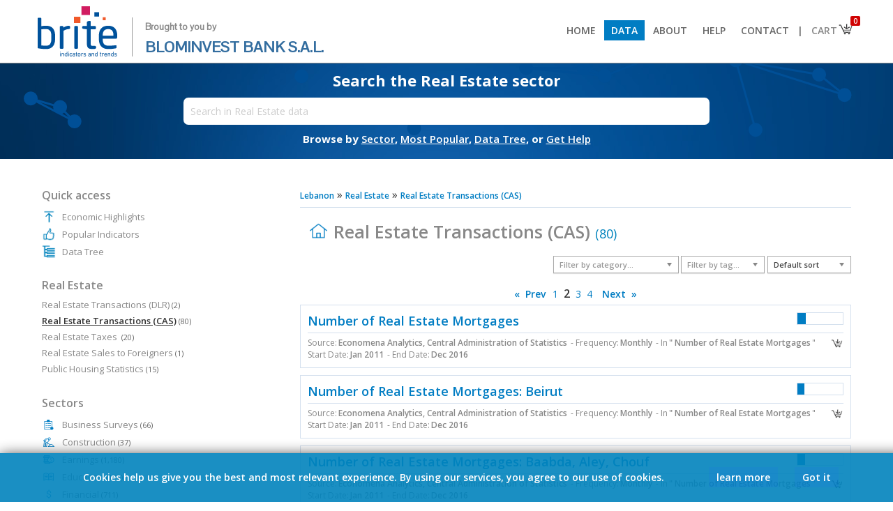

--- FILE ---
content_type: text/html; charset=UTF-8
request_url: https://brite.blominvestbank.com/category/Real-Estate-Transactions-CAS-3710/page=2/
body_size: 9433
content:
<!DOCTYPE HTML PUBLIC "-//W3C//DTD HTML 4.01 Transitional//EN" "http://www.w3.org/TR/html4/loose.dtd">
<html>
<head>
<meta http-equiv="Content-Type" content="text/html; charset=UTF-8">
<meta http-equiv="X-UA-Compatible" content="IE=8,9,10,edge,chrome=1">
<meta name="viewport" content="width=device-width, initial-scale=1.0, maximum-scale=1.0, minimum-scale=1.0, user-scalable=no, target-densityDpi=device-dpi" />

<title>Real Estate Transactions (CAS) - Real Estate - Lebanon - BRITE</title>
<base href="https://brite.blominvestbank.com/">

<META NAME="generator" CONTENT="BRITE">
<META NAME="language" CONTENT="English">
<meta http-equiv="expires" content="0">
<meta name="AUTHOR" content="BLOMINVEST BANK, Economena Analytics, All Rights Reserved">
<meta name="COPYRIGHT" content="Copyright (c) 2017 by BLOMINVEST BANK">
<meta name="KEYWORDS" content="">
<meta name="DESCRIPTION" content="">
<meta name="REVISIT-AFTER" content="1 DAYS">
<meta name="RATING" content="GENERAL">
<!--<meta name="msvalidate.01" content="8022E05B78D3F865C699B37E939E9E6A">-->

<link rel="icon" type="image/png" href="favicon-128x128.png">
	
<link href="https://fonts.googleapis.com/css?family=Open+Sans:300,300i,400,400i,600,600i,700,700i|Pontano+Sans|Raleway&amp;subset=latin-ext" rel="stylesheet">
<!--<link href="https://fonts.googleapis.com/css?family=Open+Sans:400,400i,600,600i,700" rel="stylesheet">-->

	<link rel="stylesheet" href="scripts/font-awesome.min.css" type="text/css">

<!--<meta property="fb:page_id" content="194807533960284">-->
<meta property="og:title" content=""> 
<meta property="og:type" content="website">
<meta property="og:url" content="https://brite.blominvestbank.com/category/Real-Estate-Transactions-CAS-3710/">
<meta property="og:image" content="https://brite.blominvestbank.com/pics/brite-logo-square.png">
<meta property="og:site_name" content="BRITE">
<!--<meta property="og:description" content="Real Estate Transactions (CAS) - Real Estate - Lebanon - BRITE">-->
<meta property="og:description" content="">


<!--<link href='scripts/fonts.css?49446' rel='stylesheet' type='text/css'>-->
<link href='scripts/styles.css?80137' rel='stylesheet' type='text/css'>
<script src="scripts/jquery-1.12.0.min.js"></script>
<script src="scripts/scripts.js?93771"></script>
<script src="scripts/scripts-modes.js?77753"></script>

<script src="scripts/chart/highstock.js"></script>
<script type="text/javascript" src="scripts/chart/modules/exporting.js"></script>

<!--<script src="https://code.highcharts.com/stock/5.0.14/highstock.js"></script>
<script src="https://code.highcharts.com/stock/5.0.14/highcharts-more.js"></script>
<script src="https://code.highcharts.com/stock/5.0.14/modules/exporting.js"></script>
<script src="https://code.highcharts.com/stock/5.0.14/modules/offline-exporting.js"></script>-->
<script src="https://highcharts.github.io/export-csv/export-csv.js"></script>

<script type="text/javascript" src="scripts/jqueryui/jquery-ui.min.js"></script>
<link href="scripts/jqueryui/jquery-ui.min.css" rel="stylesheet" type="text/css">
<link href="scripts/jqueryui/jquery-ui.theme.css" rel="stylesheet" type="text/css">

<script type="text/javascript" src="scripts/jquery.mousewheel.js"></script>

<link rel="stylesheet" href="scripts/chosen/chosen.css">       
<script src="scripts/chosen/chosen.jquery.js" type="text/javascript"></script>

<script type="text/javascript" src="./scripts/jquery.tipsy.js"></script>
<link href="./scripts/tipsy.css" rel="stylesheet" type="text/css">

<script type="text/javascript" src="scripts/jquery.nivo.slider.pack.js"></script>
<link href="scripts/nivo-slider.css" rel="stylesheet" type="text/css">
<link href="scripts/default/default.css" rel="stylesheet" type="text/css">

<script type="text/javascript" src="scripts/jstree/_lib/jquery.cookie.js"></script>
<script type="text/javascript" src="scripts/jstree/_lib/jquery.hotkeys.js"></script>
<script type="text/javascript" src="scripts/jstree/jquery.jstree.js"></script>
	
<script type='text/javascript' src='scripts/jquery.particleground.min.js'></script>
	
<script type='text/javascript' src='scripts/jQuery.succinct.min.js'></script>

<!-- Global site tag (gtag.js) - Google Analytics -->
<script async src="https://www.googletagmanager.com/gtag/js?id=UA-108055819-2"></script>
<script>
  window.dataLayer = window.dataLayer || [];
  function gtag(){dataLayer.push(arguments);}
  gtag('js', new Date());

  gtag('config', 'UA-108055819-2');
</script>

</head>

<body class="noselect">



<div class="body">
<script> var isArabic = false;</script><div align="center" class="header2" style="width:100%; background:#fff; position:; z-index:1000; top:0; border-bottom:1px solid #888;"><div class="bodyinner" align="left" style="background:#fff;"><a href="./"><img src="pics/brite-logo.png" height="80" border="0"><div style="vertical-align:top; margin-top:20px; margin-left:17px; padding-left:18px; border:0px solid #000; font-size:22px; display:inline-block; color:#336d9f; line-height:28px; font-family:'Pontano Sans'; border-left:1px solid #999;"><span style="font-size:13px; font-weight:600; color:#888;">Brought to you by</span><br><span>BLOMINVEST BANK S.A.L.</span></div></a><span class="drop" onClick="$('div.menu2').slideToggle();"></span><div class="menu2"><a href="./"><li > Home</li></a><a href="browse/Lebanon-LEB/"><li class="selected"> Data</li></a><a href="about-us/"><li > About</li></a><a href="help/"><li > Help</li></a><a href="contact-us/"><li > Contact</li></a><a class='bar'><li style="cursor:default; background:#fff; color:#666; padding-left:0px; padding-right:0px;"> |</li></a><a href="javascript:void(0)"><li class="cart" style="padding-right:30px; background:#fff; color:#888;"> Cart<img src="pics/basket.png" style="position:absolute; margin-top:-4px; margin-right:-8px;"><div class="counter">0</div></li><div class="cartdata"></div></a></div></div></div><ul class="menu"></ul><div id="particles" align="center"><div class="particules" style="position:absolute;"></div><div class="bodyinner bodyinner1 homepage" align="center" style="border:0px solid #000; position:relative; background:none; max-width:inherit; margin:0; display:none;"><div style="width:80%; max-width: 800px;" align="center"><div style="padding: 20px; min-width: 350px;"><div class="subtitle" style="font-size:15px;">Download thousands of economic indicators from 50+ sources</div><div class="searchbox search" style="margin-top:15px;"><input type="text" placeholder="Search in BRITE Lebanon data" style="width:95%; border-radius: 5px;" value=""><div class="options" style="position:absolute; height:20px; background:#fff; padding-left:5px; padding-right:5px; z-index:4; margin-left:5px; display:none;" align="right"><div class="chartrange2" style="margin:0; margin-top:1px; margin-right:-4px;"><li onClick="SearchFilter2('D');" data-id="D" style="padding-top:0; padding-bottom:1px; margin-right:5px;">Daily</li><li onClick="SearchFilter2('M');" data-id="M" style="padding-top:0; padding-bottom:1px; margin-right:5px;">Monthly</li><li onClick="SearchFilter2('Q');" data-id="Q" style="padding-top:0; padding-bottom:1px; margin-right:5px;">Quarterly</li><li onClick="SearchFilter2('H');" data-id="H" style="padding-top:0; padding-bottom:1px; margin-right:5px;">Semi-Annual</li><li onClick="SearchFilter2('A');" data-id="A" style="padding-top:0; padding-bottom:1px;">Annual</li></div></div><div class="results" style="padding-top:20px;">xxxx</div></div><div class="subtext">Browse by&nbsp;<a href="browse/Lebanon-LEB/" style="color:#fff;"><span>Sector</span></a>,&nbsp;<a href="category/Popular-Indicators-LEB/sort=popular/" style="color:#fff;"><span>Most Popular</span></a>,&nbsp;<a href="category/Data-Tree-LEB/" style="color:#fff;"><span>Data Tree</span></a>,&nbsp;or&nbsp;<a href="help/" style="color:#fff;"><span>Get Help</span></a></div></div></div></div><div class="bodyinner otherpage" align="center" style="border:0px solid #000; position:relative; background:none; max-width:inherit; display:none;"><div style="width:80%; max-width: 800px;" align="center"><div style="padding: 14px; min-width: 350px;"><div class="subtitle" style="margin-top:-10px;">Search BRITE</div><div class="searchbox search" style="margin-top:10px;"><input type="text" placeholder="Search in BRITE Lebanon data" style="width:95%; padding:10px; font-size:14px;" data-id=""><div class="options" style="position:absolute; height:20px; background:#fff; padding-left:5px; padding-right:5px; z-index:4; margin-left:5px; display:none;" align="right"><div class="chartrange2" style="margin:0; margin-top:1px; margin-right:-4px;"><li onClick="SearchFilter('D');" data-id="D" style="padding-top:0; padding-bottom:1px; margin-right:5px;">Daily</li><li onClick="SearchFilter('M');" data-id="M" style="padding-top:0; padding-bottom:1px; margin-right:5px;">Monthly</li><li onClick="SearchFilter('Q');" data-id="Q" style="padding-top:0; padding-bottom:1px; margin-right:5px;">Quarterly</li><li onClick="SearchFilter('H');" data-id="H" style="padding-top:0; padding-bottom:1px; margin-right:5px;">Semi-Annual</li><li onClick="SearchFilter('A');" data-id="A" style="padding-top:0; padding-bottom:1px;">Annual</li></div></div><div class="results" style="padding-top:20px;">xxxx</div></div><div class="subtext">Browse by&nbsp;<a href="browse/Lebanon-LEB/" style="color:#fff;"><span>Sector</span></a>,&nbsp;<a href="category/Popular-Indicators-LEB/sort=popular/" style="color:#fff;"><span>Most Popular</span></a>,&nbsp;<a href="category/Data-Tree-LEB/" style="color:#fff;"><span>Data Tree</span></a>,&nbsp;or&nbsp;<a href="help/" style="color:#fff;"><span>Get Help</span></a></div></div></div></div></div><input type="hidden" class="freqfilter" value=""><style> li.cart div.counter{ position: absolute; font-size: 10px; color:#fff; background: #d00202; padding: 0px; padding-left: 4px; padding-right: 4px; border-radius: 2px; margin-top: -30px; margin-left: 56px; } div.cartdata{ position: absolute; background: #fff; border: 1px solid #ccc; z-index: 100; margin-left: 214px; display: none; width: 200px; /*box-shadow: #aaa 0px 0px 5px 1px;*/ } div.cartdata li{ padding: 3%; width: 94%; font-size: 12px; margin-left: 0px; } div.cartdata li:nth-child(1){ /*border-bottom: 1px solid #ccc !important;*/ } div.cartdata hr{ margin: 0px; padding: 0px; margin-left: 3%; margin-right: 3%; } div.header2 .drop{ display: none; } @media(max-width: 925px) { div.menu2{ float: none; display: none; } div.menu2 > a, div.menu2 > a > li{ display: block; } div.menu2 > a.bar{ display: none; } div.menu2 > a > li{ padding: 10px; border-bottom: 1px solid #ccc; } div.cartdata{ margin-left: 0px; margin-top: -1px; left:12px; } div.header2 .drop{ display: block; float: right; margin-top: 10px; margin-right: 0px; } }</style><script> $(document).ready(function () { StartPartcles(); $("li.cart").on('click', function(event){ event.stopPropagation(); $('div.cartdata').css('right', ($(window).width() - ($('li.cart').offset().left + $('li.cart').outerWidth()))); if( parseInt($('li.cart div.counter').text())>0) $('div.cartdata').slideToggle(function(){ $('div.cartdata').css('right', ($(window).width() - ($('li.cart').offset().left + $('li.cart').outerWidth()))); }); else $('div.cartdata').slideUp(); }); $("body").on('click', function(event){ $('div.cartdata').slideUp(); }); }); $(window).resize(function() { if($(window).width()>925){ $('div.menu2').show(); } $('div.cartdata').css('right', ($(window).width() - ($('li.cart').offset().left + $('li.cart').outerWidth()))); var posleft = $('.otherpage .search input').position().left; $('.otherpage .search div.results') .width( $('.otherpage .search input').width()+10 ) .css('left', posleft ) .css('margin-top','1px'); $('.otherpage .search div.options') .width( $('.otherpage .search input').width()+10-18 ) .css('left', posleft ) .css('margin-top','1px'); }); $('#particles').css('min-height','100px'); $('#particles div.particules').height(134).css('min-height','100px'); $('div.otherpage').fadeIn(); $('div.homepage').remove();</script>
<script>ishome=false;</script><div align="center" class="middleposition"><div class="bodyinner" align="left" style="background:#fff; border:0px solid #000; padding-top:30px; padding-bottom:30px;"><style>.bodyinner2 .table td{padding-top:4px;}.bodyinner2 .table .ttl{font-weight:600;padding-right:10px;}.inditables{padding:10px;}.breadcrumb{font-size:16px;}.breadcrumb a{font-size:12px;}#minmax{margin-top:-8px;font-size:13px;padding-bottom:8px;color:#666;}#minmax > span{font-weight:600;}.bodyinner2 li{display:block;line-height: 38px;border-bottom:1px solid #d4e0ee;}.chosen-container {    font-size: 11px;}.chosen-container .chosen-results li {    padding-top: 4px;    padding-right: 4px;    padding-bottom: 4px;    padding-left: 4px;    line-height: 13px;}.chosen1 .chosen-drop{width:427px;}.chosen3 .chosen-drop{width:244px;}.chosen1{margin-right: 3px;}.chosen1, .chosen2, .chosen3{text-align:left;margin-bottom:5px;}div.listing{cursor: pointer;width: auto;}</style><script>$('.otherpage div.subtitle').html('Search the Real Estate sector');$('.otherpage input').attr('placeholder', 'Search in Real Estate data');$('.otherpage input').attr('data-id', '21');</script><div class="bodyinner2" style="padding:0px;"><div class="content"><div class="breadcrumb"><a href="browse/Lebanon-LEB/"><span>Lebanon</span></a>  &raquo; <a href="browse/Lebanon-LEB/Real-Estate-21/"><span>Real Estate</span></a>  &raquo; <a href="category/Real-Estate-Transactions-CAS-3710/" title="Real Estate Transactions (CAS)" class="thehintM"><span>Real Estate Transactions (CAS)</span></a></div><hr><div style="font-size:25px; padding-bottom:18px; padding-top:10px; margin-left:10px; font-weight:600; color:#888"><span class="drop" onClick="$('.bodyinner2 .sidebar').fadeToggle();"></span><img src="pics/sectors/21.png" height="33" style="margin-bottom:-6px; margin-right:5px; border:none;">Real Estate Transactions (CAS) <span style="font-size:18px; font-weight:normal; color: #0083bd;">(80)</span></div>  <div align="right" style="position:; border:0px solid #000; margin-bottom:-30px;">    <select class="chosen1 chosen-ltr" style="width:180px; visibility:;" data-placeholder="Filter by category..." onChange="FilterCat(this.value); FixMobile();">    <option class="first"></option>    <option value="3711" >Real Estate Sales (20)</option><option value="3715" >Real Estate Mortgages (20)</option><option value="3718" >Real Estate Levied Mortgages (20)</option><option value="3721" >Real Estate Seizures (10)</option><option value="3722" >Real Estate Levied Seizures (10)</option>    </select><select class="chosen3 chosen-ltr" style="width:120px; visibility:;" data-placeholder="Filter by tag..." onChange="FilterTag(this.value); FixMobile();">    <option class="first" value=""></option>        <option value="akkar">Akkar (8)</option><option value="aley">Aley (8)</option><option value="baabda">Baabda (8)</option><option value="batroun">Batroun (8)</option><option value="bcharre">Bcharre (8)</option><option value="beirut">Beirut (8)</option><option value="bekaa">Bekaa (8)</option><option value="chouf">Chouf (8)</option><option value="ehden">Ehden (8)</option><option value="estate">Estate (80)</option><option value="jbeil">Jbeil (8)</option><option value="kesrouan">Kesrouan (8)</option><option value="koura">Koura (8)</option><option value="levied">Levied (30)</option><option value="metn">Metn (8)</option><option value="monthly">Monthly (80)</option><option value="mortgages">Mortgages (40)</option><option value="nabatieh">Nabatieh (8)</option><option value="number">Number (50)</option><option value="real">Real (80)</option><option value="saida">Saida (8)</option><option value="sales">Sales (20)</option><option value="seizures">Seizures (20)</option><option value="tripoli">Tripoli (8)</option><option value="value">Value (30)</option>    </select>       <select class="chosen2 chosen-ltr" style="width:120px; visibility:;" data-placeholder="Sort by..." onChange="FilterSort(this.value);">    <option value="" selected>Default sort</option>        <option value="name">By name</option>        <option value="popular">By popularity</option>        <!--<option value="updated">By latest updated</option>-->        <option value="enddate">By end date</option>        <option value="startdate">By start date</option>        <option value="frequency">By frequency</option>    </select></div><br><br><script type="text/javascript">$(document).ready(function(){if( /Android|webOS|iPhone|iPad|iPod|BlackBerry/i.test(navigator.userAgent) ){$('select.chosen1 option.first').text('All categories...').value('');$('select.chosen3 option.first').text('All tags...').value('');}else{$('select.chosen1').chosen({disable_search: true,search_contains: true,allow_single_deselect: true,inherit_select_classes: true});$('select.chosen2').chosen({disable_search: true,search_contains: true,allow_single_deselect: true,inherit_select_classes: true});$('select.chosen3').chosen({search_contains: true,allow_single_deselect: true,inherit_select_classes: true});}});</script><div class="paging"><a href="category/Real-Estate-Transactions-CAS-3710/">&laquo;&nbsp; Prev</a>&nbsp; <span><a href="category/Real-Estate-Transactions-CAS-3710/"> 1 </a></span><span>2</span><span><a href="category/Real-Estate-Transactions-CAS-3710/page=3/"> 3 </a></span><span><a href="category/Real-Estate-Transactions-CAS-3710/page=4/"> 4 </a></span>&nbsp; <a href="category/Real-Estate-Transactions-CAS-3710/page=3/">Next &nbsp;&raquo;</a></div><div class="listing" style="position: relative;"><div class="name"><div class="popularity thehint3" title="Popularity 19%"><div style="width:18.8%;"></div></div><a href="series/Number-of-Real-Estate-Mortgages-15568/">Number of Real Estate Mortgages</a></div><hr><div class="info"><div style="float:right;"><img src="pics/basket.png" width="19" height="19" data-id="15568" class="elebasket thehint3" title="Add to basket" style="cursor:pointer;"></div> Source:<b>Economena Analytics, Central Administration of Statistics</b> - Frequency:<b>Monthly</b> - In<b>" Number of Real Estate Mortgages</b>"<br> Start Date:<b>Jan 2011</b> - End Date:<b>Dec 2016</b></div></div><div class="space"></div><div class="listing" style="position: relative;"><div class="name"><div class="popularity thehint3" title="Popularity 16%"><div style="width:15.8%;"></div></div><a href="series/Number-of-Real-Estate-Mortgages-Beirut-15569/">Number of Real Estate Mortgages: Beirut</a></div><hr><div class="info"><div style="float:right;"><img src="pics/basket.png" width="19" height="19" data-id="15569" class="elebasket thehint3" title="Add to basket" style="cursor:pointer;"></div> Source:<b>Economena Analytics, Central Administration of Statistics</b> - Frequency:<b>Monthly</b> - In<b>" Number of Real Estate Mortgages</b>"<br> Start Date:<b>Jan 2011</b> - End Date:<b>Dec 2016</b></div></div><div class="space"></div><div class="listing" style="position: relative;"><div class="name"><div class="popularity thehint3" title="Popularity 16%"><div style="width:16.4%;"></div></div><a href="series/Number-of-Real-Estate-Mortgages-Baabda-Aley-Chouf-15570/">Number of Real Estate Mortgages: Baabda, Aley, Chouf</a></div><hr><div class="info"><div style="float:right;"><img src="pics/basket.png" width="19" height="19" data-id="15570" class="elebasket thehint3" title="Add to basket" style="cursor:pointer;"></div> Source:<b>Economena Analytics, Central Administration of Statistics</b> - Frequency:<b>Monthly</b> - In<b>" Number of Real Estate Mortgages</b>"<br> Start Date:<b>Jan 2011</b> - End Date:<b>Dec 2016</b></div></div><div class="space"></div><div class="listing" style="position: relative;"><div class="name"><div class="popularity thehint3" title="Popularity 14%"><div style="width:14.4%;"></div></div><a href="series/Number-of-Real-Estate-Mortgages-Kesrouan-Jbeil-15571/">Number of Real Estate Mortgages: Kesrouan, Jbeil</a></div><hr><div class="info"><div style="float:right;"><img src="pics/basket.png" width="19" height="19" data-id="15571" class="elebasket thehint3" title="Add to basket" style="cursor:pointer;"></div> Source:<b>Economena Analytics, Central Administration of Statistics</b> - Frequency:<b>Monthly</b> - In<b>" Number of Real Estate Mortgages</b>"<br> Start Date:<b>Jan 2011</b> - End Date:<b>Dec 2016</b></div></div><div class="space"></div><div class="listing" style="position: relative;"><div class="name"><div class="popularity thehint3" title="Popularity 21%"><div style="width:20.8%;"></div></div><a href="series/Number-of-Real-Estate-Mortgages-Metn-15572/">Number of Real Estate Mortgages: Metn</a></div><hr><div class="info"><div style="float:right;"><img src="pics/basket.png" width="19" height="19" data-id="15572" class="elebasket thehint3" title="Add to basket" style="cursor:pointer;"></div> Source:<b>Economena Analytics, Central Administration of Statistics</b> - Frequency:<b>Monthly</b> - In<b>" Number of Real Estate Mortgages</b>"<br> Start Date:<b>Jan 2011</b> - End Date:<b>Dec 2016</b></div></div><div class="space"></div><div class="listing" style="position: relative;"><div class="name"><div class="popularity thehint3" title="Popularity 17%"><div style="width:16.5%;"></div></div><a href="series/Number-of-Real-Estate-Mortgages-Tripoli-Akkar-15573/">Number of Real Estate Mortgages: Tripoli, Akkar</a></div><hr><div class="info"><div style="float:right;"><img src="pics/basket.png" width="19" height="19" data-id="15573" class="elebasket thehint3" title="Add to basket" style="cursor:pointer;"></div> Source:<b>Economena Analytics, Central Administration of Statistics</b> - Frequency:<b>Monthly</b> - In<b>" Number of Real Estate Mortgages</b>"<br> Start Date:<b>Jan 2011</b> - End Date:<b>Dec 2016</b></div></div><div class="space"></div><div class="listing" style="position: relative;"><div class="name"><div class="popularity thehint3" title="Popularity 19%"><div style="width:18.9%;"></div></div><a href="series/Number-of-Real-Estate-Mortgages-Batroun-Koura-Ehden-Bcharre-15574/">Number of Real Estate Mortgages: Batroun, Koura, Ehden, Bcharre</a></div><hr><div class="info"><div style="float:right;"><img src="pics/basket.png" width="19" height="19" data-id="15574" class="elebasket thehint3" title="Add to basket" style="cursor:pointer;"></div> Source:<b>Economena Analytics, Central Administration of Statistics</b> - Frequency:<b>Monthly</b> - In<b>" Number of Real Estate Mortgages</b>"<br> Start Date:<b>Jan 2011</b> - End Date:<b>Dec 2016</b></div></div><div class="space"></div><div class="listing" style="position: relative;"><div class="name"><div class="popularity thehint3" title="Popularity 20%"><div style="width:19.8%;"></div></div><a href="series/Number-of-Real-Estate-Mortgages-Bekaa-15575/">Number of Real Estate Mortgages: Bekaa</a></div><hr><div class="info"><div style="float:right;"><img src="pics/basket.png" width="19" height="19" data-id="15575" class="elebasket thehint3" title="Add to basket" style="cursor:pointer;"></div> Source:<b>Economena Analytics, Central Administration of Statistics</b> - Frequency:<b>Monthly</b> - In<b>" Number of Real Estate Mortgages</b>"<br> Start Date:<b>Jan 2011</b> - End Date:<b>Dec 2016</b></div></div><div class="space"></div><div class="listing" style="position: relative;"><div class="name"><div class="popularity thehint3" title="Popularity 20%"><div style="width:20.3%;"></div></div><a href="series/Number-of-Real-Estate-Mortgages-Saida-15576/">Number of Real Estate Mortgages: Saida</a></div><hr><div class="info"><div style="float:right;"><img src="pics/basket.png" width="19" height="19" data-id="15576" class="elebasket thehint3" title="Add to basket" style="cursor:pointer;"></div> Source:<b>Economena Analytics, Central Administration of Statistics</b> - Frequency:<b>Monthly</b> - In<b>" Number of Real Estate Mortgages</b>"<br> Start Date:<b>Jan 2011</b> - End Date:<b>Dec 2016</b></div></div><div class="space"></div><div class="listing" style="position: relative;"><div class="name"><div class="popularity thehint3" title="Popularity 18%"><div style="width:17.5%;"></div></div><a href="series/Number-of-Real-Estate-Mortgages-Nabatieh-15577/">Number of Real Estate Mortgages: Nabatieh</a></div><hr><div class="info"><div style="float:right;"><img src="pics/basket.png" width="19" height="19" data-id="15577" class="elebasket thehint3" title="Add to basket" style="cursor:pointer;"></div> Source:<b>Economena Analytics, Central Administration of Statistics</b> - Frequency:<b>Monthly</b> - In<b>" Number of Real Estate Mortgages</b>"<br> Start Date:<b>Jan 2011</b> - End Date:<b>Dec 2016</b></div></div><div class="space"></div><div class="listing" style="position: relative;"><div class="name"><div class="popularity thehint3" title="Popularity 18%"><div style="width:17.7%;"></div></div><a href="series/Value-of-Real-Estate-Mortgages-15578/">Value of Real Estate Mortgages</a></div><hr><div class="info"><div style="float:right;"><img src="pics/basket.png" width="19" height="19" data-id="15578" class="elebasket thehint3" title="Add to basket" style="cursor:pointer;"></div> Source:<b>Economena Analytics, Central Administration of Statistics</b> - Frequency:<b>Monthly</b> - Currency:<b>LBP</b> - In<b>" Value of Real Estate Mortgages</b>"<br> Start Date:<b>Jan 2011</b> - End Date:<b>Dec 2016</b></div></div><div class="space"></div><div class="listing" style="position: relative;"><div class="name"><div class="popularity thehint3" title="Popularity 14%"><div style="width:13.5%;"></div></div><a href="series/Value-of-Real-Estate-Mortgages-Beirut-15579/">Value of Real Estate Mortgages: Beirut</a></div><hr><div class="info"><div style="float:right;"><img src="pics/basket.png" width="19" height="19" data-id="15579" class="elebasket thehint3" title="Add to basket" style="cursor:pointer;"></div> Source:<b>Economena Analytics, Central Administration of Statistics</b> - Frequency:<b>Monthly</b> - Currency:<b>LBP</b> - In<b>" Value of Real Estate Mortgages</b>"<br> Start Date:<b>Jan 2011</b> - End Date:<b>Dec 2016</b></div></div><div class="space"></div><div class="listing" style="position: relative;"><div class="name"><div class="popularity thehint3" title="Popularity 21%"><div style="width:20.6%;"></div></div><a href="series/Value-of-Real-Estate-Mortgages-Baabda-Aley-Chouf-15580/">Value of Real Estate Mortgages: Baabda, Aley, Chouf</a></div><hr><div class="info"><div style="float:right;"><img src="pics/basket.png" width="19" height="19" data-id="15580" class="elebasket thehint3" title="Add to basket" style="cursor:pointer;"></div> Source:<b>Economena Analytics, Central Administration of Statistics</b> - Frequency:<b>Monthly</b> - Currency:<b>LBP</b> - In<b>" Value of Real Estate Mortgages</b>"<br> Start Date:<b>Jan 2011</b> - End Date:<b>Dec 2016</b></div></div><div class="space"></div><div class="listing" style="position: relative;"><div class="name"><div class="popularity thehint3" title="Popularity 18%"><div style="width:18.0%;"></div></div><a href="series/Value-of-Real-Estate-Mortgages-Kesrouan-Jbeil-15581/">Value of Real Estate Mortgages: Kesrouan, Jbeil</a></div><hr><div class="info"><div style="float:right;"><img src="pics/basket.png" width="19" height="19" data-id="15581" class="elebasket thehint3" title="Add to basket" style="cursor:pointer;"></div> Source:<b>Economena Analytics, Central Administration of Statistics</b> - Frequency:<b>Monthly</b> - Currency:<b>LBP</b> - In<b>" Value of Real Estate Mortgages</b>"<br> Start Date:<b>Jan 2011</b> - End Date:<b>Dec 2016</b></div></div><div class="space"></div><div class="listing" style="position: relative;"><div class="name"><div class="popularity thehint3" title="Popularity 12%"><div style="width:11.6%;"></div></div><a href="series/Value-of-Real-Estate-Mortgages-Metn-15582/">Value of Real Estate Mortgages: Metn</a></div><hr><div class="info"><div style="float:right;"><img src="pics/basket.png" width="19" height="19" data-id="15582" class="elebasket thehint3" title="Add to basket" style="cursor:pointer;"></div> Source:<b>Economena Analytics, Central Administration of Statistics</b> - Frequency:<b>Monthly</b> - Currency:<b>LBP</b> - In<b>" Value of Real Estate Mortgages</b>"<br> Start Date:<b>Jan 2011</b> - End Date:<b>Dec 2016</b></div></div><div class="space"></div><div class="listing" style="position: relative;"><div class="name"><div class="popularity thehint3" title="Popularity 20%"><div style="width:20.2%;"></div></div><a href="series/Value-of-Real-Estate-Mortgages-Tripoli-Akkar-15583/">Value of Real Estate Mortgages: Tripoli, Akkar</a></div><hr><div class="info"><div style="float:right;"><img src="pics/basket.png" width="19" height="19" data-id="15583" class="elebasket thehint3" title="Add to basket" style="cursor:pointer;"></div> Source:<b>Economena Analytics, Central Administration of Statistics</b> - Frequency:<b>Monthly</b> - Currency:<b>LBP</b> - In<b>" Value of Real Estate Mortgages</b>"<br> Start Date:<b>Jan 2011</b> - End Date:<b>Dec 2016</b></div></div><div class="space"></div><div class="listing" style="position: relative;"><div class="name"><div class="popularity thehint3" title="Popularity 17%"><div style="width:17.1%;"></div></div><a href="series/Value-of-Real-Estate-Mortgages-Batroun-Koura-Ehden-Bcharre-15584/">Value of Real Estate Mortgages: Batroun, Koura, Ehden, Bcharre</a></div><hr><div class="info"><div style="float:right;"><img src="pics/basket.png" width="19" height="19" data-id="15584" class="elebasket thehint3" title="Add to basket" style="cursor:pointer;"></div> Source:<b>Economena Analytics, Central Administration of Statistics</b> - Frequency:<b>Monthly</b> - Currency:<b>LBP</b> - In<b>" Value of Real Estate Mortgages</b>"<br> Start Date:<b>Jan 2011</b> - End Date:<b>Dec 2016</b></div></div><div class="space"></div><div class="listing" style="position: relative;"><div class="name"><div class="popularity thehint3" title="Popularity 18%"><div style="width:18.3%;"></div></div><a href="series/Value-of-Real-Estate-Mortgages-Bekaa-15585/">Value of Real Estate Mortgages: Bekaa</a></div><hr><div class="info"><div style="float:right;"><img src="pics/basket.png" width="19" height="19" data-id="15585" class="elebasket thehint3" title="Add to basket" style="cursor:pointer;"></div> Source:<b>Economena Analytics, Central Administration of Statistics</b> - Frequency:<b>Monthly</b> - Currency:<b>LBP</b> - In<b>" Value of Real Estate Mortgages</b>"<br> Start Date:<b>Jan 2011</b> - End Date:<b>Dec 2016</b></div></div><div class="space"></div><div class="listing" style="position: relative;"><div class="name"><div class="popularity thehint3" title="Popularity 17%"><div style="width:17.3%;"></div></div><a href="series/Value-of-Real-Estate-Mortgages-Saida-15586/">Value of Real Estate Mortgages: Saida</a></div><hr><div class="info"><div style="float:right;"><img src="pics/basket.png" width="19" height="19" data-id="15586" class="elebasket thehint3" title="Add to basket" style="cursor:pointer;"></div> Source:<b>Economena Analytics, Central Administration of Statistics</b> - Frequency:<b>Monthly</b> - Currency:<b>LBP</b> - In<b>" Value of Real Estate Mortgages</b>"<br> Start Date:<b>Jan 2011</b> - End Date:<b>Dec 2016</b></div></div><div class="space"></div><div class="listing" style="position: relative;"><div class="name"><div class="popularity thehint3" title="Popularity 13%"><div style="width:13.0%;"></div></div><a href="series/Value-of-Real-Estate-Mortgages-Nabatieh-15587/">Value of Real Estate Mortgages: Nabatieh</a></div><hr><div class="info"><div style="float:right;"><img src="pics/basket.png" width="19" height="19" data-id="15587" class="elebasket thehint3" title="Add to basket" style="cursor:pointer;"></div> Source:<b>Economena Analytics, Central Administration of Statistics</b> - Frequency:<b>Monthly</b> - Currency:<b>LBP</b> - In<b>" Value of Real Estate Mortgages</b>"<br> Start Date:<b>Jan 2011</b> - End Date:<b>Dec 2016</b></div></div><div class="paging"><a href="category/Real-Estate-Transactions-CAS-3710/">&laquo;&nbsp; Prev</a>&nbsp; <span><a href="category/Real-Estate-Transactions-CAS-3710/"> 1 </a></span><span>2</span><span><a href="category/Real-Estate-Transactions-CAS-3710/page=3/"> 3 </a></span><span><a href="category/Real-Estate-Transactions-CAS-3710/page=4/"> 4 </a></span>&nbsp; <a href="category/Real-Estate-Transactions-CAS-3710/page=3/">Next &nbsp;&raquo;</a></div></div><div class="sidebar"><div class="leftpanelbox"><div style="color:#888">Quick access</div><ul><li><img src="pics-light/data1.png" width="20" height="20" style="margin-bottom:-5px; margin-right:5px; background:; border:none;">&nbsp;<a href="category/Top-Indicators-LEB/" >Economic Highlights</a></li><li><img src="pics-light/data4.png" width="20" height="20" style="margin-bottom:-5px; margin-right:5px; background:; border:none;">&nbsp;<a href="category/Popular-Indicators-LEB/sort=popular/" >Popular Indicators</a></li><li><img src="pics-light/data6.png" width="20" height="20" style="margin-bottom:-5px; margin-right:5px; background:; border:none;">&nbsp;<a href="category/Data-Tree-LEB/">Data Tree</a></li></ul></div><div class="mario"></div><br><div class="leftpanelbox"><div style="color:#888">Real Estate</div><ul><li dir="ltr" style="height:20px;"><span></span><a href="category/Real-Estate-Transactions-DLR-17385/" title="Real Estate Transactions (DLR)">Real Estate Transactions (DLR)&nbsp;<span style="color:#666; font-size:11px; font-weight:normal;">(2)</span></a></li><li dir="ltr" style="height:20px;"><span style="padding-right:3px;"></span><a href="category/Real-Estate-Transactions-CAS-3710/" title="Real Estate Transactions (CAS)" style="font-weight:600; color:inherit;"><u>Real Estate Transactions (CAS)</u>&nbsp;<span style="color:#666; font-size:11px; font-weight:normal;">(80)</span></a></li><li dir="ltr" style="height:20px;"><span></span><a href="category/Real-Estate-Taxes-3736/" title="Real Estate Taxes ">Real Estate Taxes &nbsp;<span style="color:#666; font-size:11px; font-weight:normal;">(20)</span></a></li><li dir="ltr" style="height:20px;"><span></span><a href="category/Real-Estate-Sales-to-Foreigners-10568/" title="Real Estate Sales to Foreigners">Real Estate Sales to Foreigners&nbsp;<span style="color:#666; font-size:11px; font-weight:normal;">(1)</span></a></li><li dir="ltr" style="height:20px;"><span></span><a href="category/Public-Housing-Statistics-17220/" title="Public Housing Statistics">Public Housing Statistics&nbsp;<span style="color:#666; font-size:11px; font-weight:normal;">(15)</span></a></li></ul></div><br><div class="leftpanelbox"><div style="color:#888">Sectors</div><ul><li><img src="pics/sectors/55.png" height="20" style="margin-bottom:-5px; margin-right:5px; border:none;">&nbsp;<a href="browse/Lebanon-LEB/Business-Surveys-55/" title="Business Surveys">Business Surveys<span style="color:#666; font-size:11px; font-weight:normal;"> (66)</span></a></li><li><img src="pics/sectors/4.png" height="20" style="margin-bottom:-5px; margin-right:5px; border:none;">&nbsp;<a href="browse/Lebanon-LEB/Construction-4/" title="Construction">Construction<span style="color:#666; font-size:11px; font-weight:normal;"> (37)</span></a></li><li><img src="pics/sectors/51.png" height="20" style="margin-bottom:-5px; margin-right:5px; border:none;">&nbsp;<a href="browse/Lebanon-LEB/Earnings-51/" title="Earnings">Earnings<span style="color:#666; font-size:11px; font-weight:normal;"> (1,180)</span></a></li><li><img src="pics/sectors/6.png" height="20" style="margin-bottom:-5px; margin-right:5px; border:none;">&nbsp;<a href="browse/Lebanon-LEB/Education-6/" title="Education">Education<span style="color:#666; font-size:11px; font-weight:normal;"> (133)</span></a></li><li><img src="pics/sectors/27.png" height="20" style="margin-bottom:-5px; margin-right:5px; border:none;">&nbsp;<a href="browse/Lebanon-LEB/Financial-27/" title="Financial">Financial<span style="color:#666; font-size:11px; font-weight:normal;"> (711)</span></a></li><li><img src="pics/sectors/28.png" height="20" style="margin-bottom:-5px; margin-right:5px; border:none;">&nbsp;<a href="browse/Lebanon-LEB/Fiscal-28/" title="Fiscal">Fiscal<span style="color:#666; font-size:11px; font-weight:normal;"> (571)</span></a></li><li><img src="pics/sectors/29.png" height="20" style="margin-bottom:-5px; margin-right:5px; border:none;">&nbsp;<a href="browse/Lebanon-LEB/Foreign-Exchange-29/" title="Foreign Exchange">Foreign Exchange<span style="color:#666; font-size:11px; font-weight:normal;"> (7)</span></a></li><li><img src="pics/sectors/12.png" height="20" style="margin-bottom:-5px; margin-right:5px; border:none;">&nbsp;<a href="browse/Lebanon-LEB/Industrial-Manufacturing-12/" title="Industrial Manufacturing">Industrial Manufacturing<span style="color:#666; font-size:11px; font-weight:normal;"> (77)</span></a></li><li><img src="pics/sectors/49.png" height="20" style="margin-bottom:-5px; margin-right:5px; border:none;">&nbsp;<a href="browse/Lebanon-LEB/Insurance-49/" title="Insurance">Insurance<span style="color:#666; font-size:11px; font-weight:normal;"> (129)</span></a></li><li><img src="pics/sectors/57.png" height="20" style="margin-bottom:-5px; margin-right:5px; border:none;">&nbsp;<a href="browse/Lebanon-LEB/International-57/" title="International">International<span style="color:#666; font-size:11px; font-weight:normal;"> (13)</span></a></li><li><img src="pics/sectors/48.png" height="20" style="margin-bottom:-5px; margin-right:5px; border:none;">&nbsp;<a href="browse/Lebanon-LEB/Labor-48/" title="Labor">Labor<span style="color:#666; font-size:11px; font-weight:normal;"> (61)</span></a></li><li><img src="pics/sectors/35.png" height="20" style="margin-bottom:-5px; margin-right:5px; border:none;">&nbsp;<a href="browse/Lebanon-LEB/Miscellaneous-35/" title="Miscellaneous">Miscellaneous<span style="color:#666; font-size:11px; font-weight:normal;"> (14)</span></a></li><li><img src="pics/sectors/47.png" height="20" style="margin-bottom:-5px; margin-right:5px; border:none;">&nbsp;<a href="browse/Lebanon-LEB/National-Accounts-47/" title="National Accounts">National Accounts<span style="color:#666; font-size:11px; font-weight:normal;"> (407)</span></a></li><li><img src="pics/sectors/20.png" height="20" style="margin-bottom:-5px; margin-right:5px; border:none;">&nbsp;<a href="browse/Lebanon-LEB/Power-and-Utilities-20/" title="Power and Utilities">Power and Utilities<span style="color:#666; font-size:11px; font-weight:normal;"> (4)</span></a></li><li><img src="pics/sectors/30.png" height="20" style="margin-bottom:-5px; margin-right:5px; border:none;">&nbsp;<a href="browse/Lebanon-LEB/Prices-30/" title="Prices">Prices<span style="color:#666; font-size:11px; font-weight:normal;"> (234)</span></a></li><li><img src="pics/sectors/21.png" height="20" style="margin-bottom:-5px; margin-right:5px; filter: grayscale(100%); border:none;">&nbsp;<a href="browse/Lebanon-LEB/Real-Estate-21/" title="Real Estate" style="font-weight:600; color:inherit;"><u>Real Estate</u><span style="color:#666; font-size:11px; font-weight:normal;"> (118)</span></a></li><li><img src="pics/sectors/22.png" height="20" style="margin-bottom:-5px; margin-right:5px; border:none;">&nbsp;<a href="browse/Lebanon-LEB/Retail-and-Consumer-22/" title="Retail and Consumer">Retail and Consumer<span style="color:#666; font-size:11px; font-weight:normal;"> (4)</span></a></li><li><img src="pics/sectors/31.png" height="20" style="margin-bottom:-5px; margin-right:5px; border:none;">&nbsp;<a href="browse/Lebanon-LEB/Stock-Exchanges-31/" title="Stock Exchanges">Stock Exchanges<span style="color:#666; font-size:11px; font-weight:normal;"> (39)</span></a></li><li><img src="pics/sectors/33.png" height="20" style="margin-bottom:-5px; margin-right:5px; border:none;">&nbsp;<a href="browse/Lebanon-LEB/Tourism-33/" title="Tourism">Tourism<span style="color:#666; font-size:11px; font-weight:normal;"> (414)</span></a></li><li><img src="pics/sectors/32.png" height="20" style="margin-bottom:-5px; margin-right:5px; border:none;">&nbsp;<a href="browse/Lebanon-LEB/Trade-32/" title="Trade">Trade<span style="color:#666; font-size:11px; font-weight:normal;"> (1,523)</span></a></li><li><img src="pics/sectors/25.png" height="20" style="margin-bottom:-5px; margin-right:5px; border:none;">&nbsp;<a href="browse/Lebanon-LEB/Transport-25/" title="Transport">Transport<span style="color:#666; font-size:11px; font-weight:normal;"> (152)</span></a></li></ul></div><style> div.leftpanelbox ul li{ cursor: pointer; } div.leftpanelbox ul li:hover{ background: #f6f6f6; }</style><script> $(document).ready(function(){ $('div.leftpanelbox').on('click', 'li', function() { location.assign($(this).find('a').attr('href')); }); });</script> </div><div class="cleared"></div></div><script>function FixMobile(){return;if( /Android|webOS|iPhone|iPad|iPod|BlackBerry/i.test(navigator.userAgent) ){if($("select.chosen1").prop('selectedIndex')!=0){$('select.chosen1 option.first').text('Clear filter...');}else$('select.chosen1 option.first').text( $('select.chosen1').attr('data-placeholder') );if($("select.chosen3").prop('selectedIndex')!=0){$('select.chosen3 option.first').text('Clear filter...');}else$('select.chosen3 option.first').text( $('select.chosen3').attr('data-placeholder') );}}$(document).ready(function(){$('div.listing').on('click', '', function(event) {if(event.target.nodeName!='IMG')location.assign($(this).find('a').attr('href'));});/*if( /Android|webOS|iPhone|iPad|iPod|BlackBerry/i.test(navigator.userAgent) ){$('select option.first').css('color','#0083bd');FixMobile();}*/});$(document).on( 'scroll', document, function(){});setTimeout(function(){ changeViewportMeta(); }, 100);$(document).ready(function () {$(window).resize();});$(window).resize(function() {return;var sizeleft = 380;$('.sidebar').css('margin-left', (sizeleft*(-1))+'px').width(sizeleft-40).fadeIn();$('.bodyinner2').height( $('div.content').height() ).css('margin-left', sizeleft+'px');if($(window).width()<=750){$('div.sidebar').hide();$('.bodyinner2').css('margin-left','0px');}else{$('div.sidebar').show();$('.bodyinner2').css('margin-left', sizeleft+'px');}if($('div.content').height() < $('.sidebar').height()){$('div.content').height( $('.sidebar').height() );}});$(document).scroll(function(){if($(window).width()<=910){$('.sidebar').hide();}return;if($(window).height() < $('.sidebar').height()){   $('.sidebar').css('position','').css('margin-top','0px').show();}else if( $(document).scrollTop() > ($("div.content").offset().top-30) ){var pos = $('div.header2').height() + $('#particles').height() + 30 -10;pos = pos * (-1);if(( $(document).scrollTop() + $('.sidebar').height() +50 ) >( $("div.content").offset().top + $("div.content").height() )){var y = ( $(document).scrollTop() + $('.sidebar').height() +50 ) - ( $("div.content").offset().top + $("div.content").height() );$('.sidebar').css('position','fixed').css('margin-top', (pos-y)+'px');}else{$('.sidebar').css('position','fixed').css('margin-top', pos+'px');}}else{$('.sidebar').css('position','').css('margin-top','-10px').show();}});</script></div></div><div style="padding:5px;"></div>
</div>
<div align="center" style="border-top:1px solid #ccc; color:#888; padding-top:10px;" class="footer2"><div class="bodyinner foot2" align="left" style="background:#fff; color:#888; padding-bottom:20px;"><li style="display:inline-block; width:34%; vertical-align:top;border:0px solid #000; margin-top:-6px;"><div style="display:inline-block; vertical-align:top; margin-right:10px; margin-left:10px"><img src="pics/brite-logo.png" height="84"></div><div style="display:inline-block;font-size:15px; font-weight:600; vertical-align:bottom;" class="footlink">&nbsp;</div></li><li style="display:inline-block; width:24%; vertical-align:top;border:0px solid #000;"><a href="category/Top-Indicators-LEB/sort=popular/"><div style="font-size:16px;">Economic Highlights</div></a><a href="category/Popular-Indicators-LEB/sort=popular/"><div style="font-size:16px;"><div style="font-size:16px;">Popular Indicators</div></a><a href="category/Data-Tree-LEB/"><div style="font-size:16px;"><div style="font-size:16px;">Data Tree</div></a><a href="browse/Lebanon-LEB/"><div style="font-size:16px;">Data</div></a></li><li style="display:inline-block; width:28%; vertical-align:top;border:0px solid #000;"><div style="display:inline-block; vertical-align:top; width:45%;"><a href="about-us/"><div style="font-size:16px;">About</div></a><a href="help/"><div style="font-size:16px;">Help</div></a><a href="contact-us/"><div style="font-size:16px;">Contact</div></a><a href="terms-and-conditions/"><div style="font-size:16px;">Terms&nbsp;&&nbsp;Conditions</div></a><a href="privacy-policy/"><div style="font-size:16px;">Privacy&nbsp;Policy&nbsp;Cookies</div></a></div></li><li style="display:inline-block; width:10%; vertical-align:top; border:0px solid #000;"><div style="font-size:16px;" align="right">Connect with&nbsp;us:</div><div class="sharebtns" align="right"><a href="http://www.blominvestbank.com/" target="_blank"><span data-id=""><i class="fa fa-globe thehint3" title="Blominvest Bank"></i></span></a><a href="http://blog.blominvestbank.com/" target="_blank"><span data-id=""><i class="fa fa-rss-square thehint3" title="Research Blog"></i></span></a><a href="https://www.facebook.com/BlominvestResearch/" target="_blank"><span data-id=""><i class="fa fa-facebook-square thehint3" title="Research Facebook Page"></i></span></a></div></li></div><div class="bodyinner" align="center" style="background:#fff; color:#888; font-size:10px; padding-bottom:20px;">Powered by <a href="https://www.economena.com/" target="_blank">Economena Analytics</a> & <a href="https://www.moodysanalytics.com/" target="_blank">Moody’s Analytics</a><br>Copyright &copy; 2026 BLOMINVEST BANK</div></div><style>@media(max-width: 905px) {div.verticalbar{display: none !important;}div.partners1{display:block !important;}div.partners2{display:block !important;}}div.sharebtns span{font-size: 30px;margin-left: 4px;cursor: pointer;transition: all 0.5s ease;}div.sharebtns a:nth-child(1) span:hover{color:#f15a29}div.sharebtns a:nth-child(2) span:hover{color:#cf1c5f}div.sharebtns a:nth-child(3) span:hover{color:#00529b}div.footer2, div.footer2 a, div.footer2 div{color:#888;text-transform:uppercase !important;font-size: 14.4px !important;font-weight: 600 !important;}div.footer2 .footlink a{color: #017dc3;}div.footer2 a:hover{text-decoration: underline;}</style><script>$(window).resize(function() {/*$('div.foot2 li').css('border','0px solid #000').css('background','#ccc');*/if($(window).width()<=750){$('div.foot2 li:nth-child(1)').css('width','60%').css('margin-top','20px').css('margin-left','145px');$('div.foot2 li:nth-child(2)').css('width','60%').css('margin-top','20px').css('margin-left','158px');$('div.foot2 li:nth-child(3)').css('width','60%').css('margin-top','20px').css('margin-left','158px');$('div.foot2 li:nth-child(4)').css('width','50%').css('margin-top','20px').css('margin-left','158px')}/*else if($(window).width()<=1000){$('div.foot2 li:nth-child(1)').css('width','40%');$('div.foot2 li:nth-child(2)').css('width','60%').css('margin-top','2px').css('margin-left','');;$('div.foot2 li:nth-child(3)').css('width', ($('div.foot2 li:nth-child(1)').width()-148)+'px').css('margin-top','20px').css('margin-left','148px');$('div.foot2 li:nth-child(4)').css('width','').css('margin-top','20px');}*/else{$('div.foot2 li:nth-child(1)').css('width','29%').css('margin-top','2px').css('margin-left','');$('div.foot2 li:nth-child(2)').css('width','28%').css('margin-top','2px').css('margin-left','');$('div.foot2 li:nth-child(3)').css('width','28%').css('margin-top','2px').css('margin-left','');$('div.foot2 li:nth-child(4)').css('width','14%').css('margin-top','2px').css('margin-left','');}});$(document).ready(function () {$(window).resize();});</script><script>
function changeViewportMeta(){
	if ($(window).width() < 500) {
    	// Change viewport for smaller devices
	   // $('meta[name=viewport]').attr('content','width=500, initial-scale=1.0, maximum-scale=1.0, target-densitydpi=device-dpi, user-scalable=yes');
	}
	
if( /Android|webOS|iPhone|iPad|iPod|BlackBerry/i.test(navigator.userAgent) ) {
  var ww = ( $(window).width() < window.screen.width ) ? $(window).width() : window.screen.width; //get proper width
  var mw = 500; // min width of site
  var ratio =  ww / mw; //calculate ratio
  if( ww < mw){ //smaller than minimum size
   $('meta[name=viewport]').attr('content', 'initial-scale=' + ratio + ', maximum-scale=' + ratio + ', minimum-scale=' + ratio + ', user-scalable=yes, width=' + ww);
  }else{ //regular size
   $('meta[name=viewport]').attr('content', 'initial-scale=1.0, maximum-scale=2, minimum-scale=1.0, user-scalable=yes, width=' + ww);
  }
}
	
	$(window).trigger('resize');
}

$(window).bind('orientationchange', changeViewportMeta)

$(document).ready(function(){
	changeViewportMeta();
	
	

});





</script>

<script src="scripts/cookiechoices.js"></script>

<script>
  document.addEventListener('DOMContentLoaded', function(event) {
    cookieChoices.showCookieConsentBar('<div style="border:0px solid #000; margin-right:40px; display:inline-block;">Cookies help us give you the best and most relevant experience. By using our services, you agree to our use of cookies.</div>',
      'Got&nbsp;it', 'learn&nbsp;more', 'privacy-policy/');
  });
</script>

	

<!-- Google Code for Conversion - Download Conversion Page In your html page, add the snippet and call goog_report_conversion when someone clicks on the chosen link or button. -->
<script type="text/javascript">
   /* <![CDATA[ */
   goog_snippet_vars = function() {
     var w = window;
     w.google_conversion_id = 827703510;
     w.google_conversion_label = "aXvQCOqnkXkQ1oHXigM";
     w.google_remarketing_only = false;
   }
   // DO NOT CHANGE THE CODE BELOW.
   goog_report_conversion = function(url) {
     goog_snippet_vars();
     window.google_conversion_format = "3";
     var opt = new Object();
     opt.onload_callback = function() {
     if (typeof(url) != 'undefined') {
       window.location = url;
     }
   }
   var conv_handler = window['google_trackConversion'];
   if (typeof(conv_handler) == 'function') {
     conv_handler(opt);
   }
}
/* ]]> */
</script>
<script type="text/javascript"
   src="//www.googleadservices.com/pagead/conversion_async.js">
</script>

	
<!-- Google Code for Remarketing Tag -->
<script type="text/javascript">
/* <![CDATA[ */
var google_conversion_id = 827703510;
var google_custom_params = window.google_tag_params;
var google_remarketing_only = true;
/* ]]> */
</script>
<script type="text/javascript" src="//www.googleadservices.com/pagead/conversion.js">
</script>
<noscript>
<div style="display:inline;">
<img height="1" width="1" style="border-style:none;" alt="" src="//googleads.g.doubleclick.net/pagead/viewthroughconversion/827703510/?guid=ON&amp;script=0"/>
</div>
</noscript>
	
	
	
</body>
</html>
